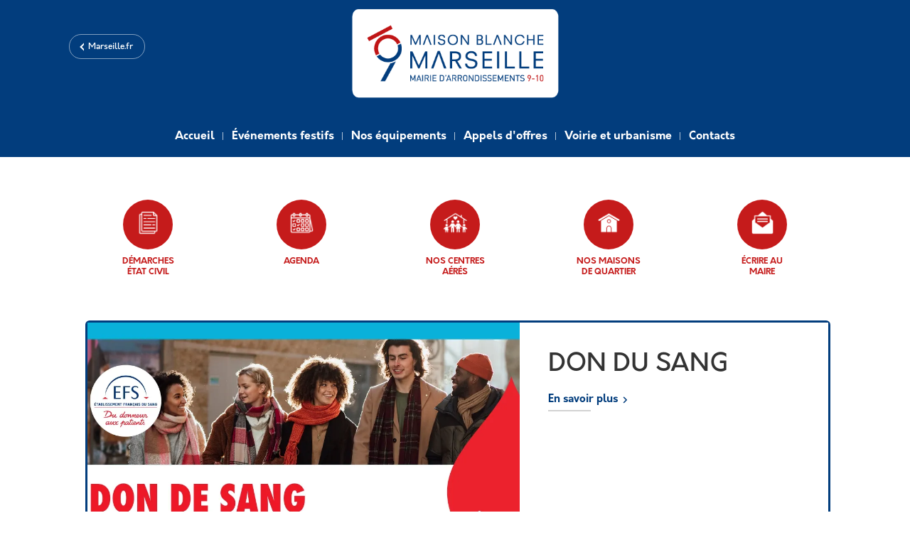

--- FILE ---
content_type: text/html; charset=UTF-8
request_url: https://www.marseille9-10.fr/
body_size: 10737
content:


<!-- THEME DEBUG -->
<!-- THEME HOOK: 'html' -->
<!-- FILE NAME SUGGESTIONS:
   ▪️ html--front.html.twig
   ▪️ html--node--2745.html.twig
   ▪️ html--node--%.html.twig
   ▪️ html--node.html.twig
   ✅ html.html.twig
-->
<!-- BEGIN OUTPUT from 'themes/contrib/bootstrap_barrio/templates/layout/html.html.twig' -->
<!DOCTYPE html>
<html lang="fr" dir="ltr" prefix="content: http://purl.org/rss/1.0/modules/content/  dc: http://purl.org/dc/terms/  foaf: http://xmlns.com/foaf/0.1/  og: http://ogp.me/ns#  rdfs: http://www.w3.org/2000/01/rdf-schema#  schema: http://schema.org/  sioc: http://rdfs.org/sioc/ns#  sioct: http://rdfs.org/sioc/types#  skos: http://www.w3.org/2004/02/skos/core#  xsd: http://www.w3.org/2001/XMLSchema# ">
  <head>
    <meta charset="utf-8" />
<link rel="canonical" href="https://www.marseille9-10.fr/" />
<link rel="shortlink" href="https://www.marseille9-10.fr/" />
<link rel="manifest" href="/manifest.json" />
<meta name="theme-color" content="#8080ff" />
<meta name="Generator" content="Drupal 10 (https://www.drupal.org)" />
<meta name="MobileOptimized" content="width" />
<meta name="HandheldFriendly" content="true" />
<meta name="viewport" content="width=device-width, initial-scale=1, shrink-to-fit=no" />
<meta http-equiv="x-ua-compatible" content="ie=edge" />
<link rel="icon" href="/core/misc/favicon.ico" type="image/vnd.microsoft.icon" />

    <title>Accueil | Site mairie 9ème et 10ème arrondissement de Marseille</title>
    <link rel="stylesheet" media="all" href="/sites/default/files/css/css_ClyWZONfGOp5CFI2vfEeu3LyeVL3c7yi3sJqKT9H6lA.css?delta=0&amp;language=fr&amp;theme=vdm&amp;include=[base64]" />
<link rel="stylesheet" media="all" href="/sites/default/files/css/css_F8OJqJgdt7eV8xuuyv_tzMShR3tNdBhtHhhRTv62oCE.css?delta=1&amp;language=fr&amp;theme=vdm&amp;include=[base64]" />
<link rel="stylesheet" media="print" href="/sites/default/files/css/css_CnyUbc9N82ea4q1vvc-4SSVWGoDEjP0dYsCKL6N-DVE.css?delta=2&amp;language=fr&amp;theme=vdm&amp;include=[base64]" />
<link rel="stylesheet" media="all" href="/sites/default/files/css/css_ruBBY--2hXg2hokDKqczr5bUTSwVR9casGGAmbQd-Jw.css?delta=3&amp;language=fr&amp;theme=vdm&amp;include=[base64]" />

    <script type="application/json" data-drupal-selector="drupal-settings-json">{"path":{"baseUrl":"\/","pathPrefix":"","currentPath":"node\/2745","currentPathIsAdmin":false,"isFront":true,"currentLanguage":"fr"},"pluralDelimiter":"\u0003","suppressDeprecationErrors":true,"ckeditorAccordion":{"accordionStyle":{"collapseAll":1,"keepRowsOpen":0,"animateAccordionOpenAndClose":1,"openTabsWithHash":0,"allowHtmlInTitles":0}},"tarte_au_citron":{"_core":{"default_config_hash":"RcxvytWBJJaPRQ9x4swAgjupfoHZzkPIwqBtDeX-o9I"},"privacyUrl":"","hashtag":"#tarteaucitron","cookieName":"tarteaucitron","orientation":"bottom","showAlertSmall":false,"cookieslist":false,"showIcon":false,"iconPosition":"BottomRight","adblocker":false,"DenyAllCta":true,"AcceptAllCta":false,"highPrivacy":false,"handleBrowserDNTRequest":false,"removeCredit":false,"moreInfoLink":false,"useExternalCss":false,"cookieDomain":"","readmoreLink":"","mandatory":false,"services":[],"services_settings":null,"user":[],"texts":{"middleBarHead":"\u261d \ud83c\udf6a","adblock":"Bonjour ! Ce site joue la transparence et vous donne le choix des services tiers \u00e0 activer.","adblock_call":"Merci de d\u00e9sactiver votre adblocker pour commencer la personnalisation.","reload":"Recharger la page","alertBigScroll":"En continuant de d\u00e9filer,","alertBigClick":"En poursuivant votre navigation,","alertBig":"vous acceptez l\u0027utilisation de services tiers pouvant installer des cookies","alertBigPrivacy":"Ce site utilise des cookies et vous donne le contr\u00f4le sur ce que vous souhaitez activer","alertSmall":"Gestion des services","personalize":"Personnaliser","acceptAll":"OK, tout accepter","close":"Fermer","privacyUrl":"Politique de confidentialit\u00e9","all":"Pr\u00e9f\u00e9rences pour tous les services","info":"Protection de votre vie priv\u00e9e","disclaimer":"En autorisant ces services tiers, vous acceptez le d\u00e9p\u00f4t et la lecture de cookies et l\u0027utilisation de technologies de suivi n\u00e9cessaires \u00e0 leur bon fonctionnement.","allow":"Autoriser","deny":"Refuser","noCookie":"Ce service ne d\u00e9pose aucun cookie.","useCookie":"Ce service peut d\u00e9poser","useCookieCurrent":"Ce service a d\u00e9pos\u00e9","useNoCookie":"Ce service n\u0027a d\u00e9pos\u00e9 aucun cookie.","more":"Lire la suite","source":"Voir le site officiel","credit":"Gestion des cookies par tarteaucitron.js","noServices":"Ce site n\u0027utilise aucun cookie n\u00e9cessitant votre consentement.","toggleInfoBox":"Afficher\/masquer les informations sur le stockage des cookies","title":"Panneau de gestion des cookies","cookieDetail":"D\u00e9tail des cookies","ourSite":"sur notre site","modalWindow":"(modal window)","newWindow":"(nouvelle fen\u00eatre)","allowAll":"Autoriser tous les cookies","denyAll":"Interdire tous les cookies","icon":"Cookies","fallback":"est d\u00e9sactiv\u00e9.","allowed":"allowed","disallowed":"disallowed","mandatoryTitle":"Cookies obligatoires","mandatoryText":"Ce site utilise des cookies n\u00e9cessaires \u00e0 son bon fonctionnement qui ne peuvent pas \u00eatre d\u00e9sactiv\u00e9s.","ads":{"title":"R\u00e9gies publicitaires","details":"Les r\u00e9gies publicitaires permettent de g\u00e9n\u00e9rer des revenus en commercialisant les espaces publicitaires du site."},"analytic":{"title":"Mesure d\u0027audience","details":"Les services de mesure d\u0027audience permettent de g\u00e9n\u00e9rer des statistiques de fr\u00e9quentation utiles \u00e0 l\u0027am\u00e9lioration du site."},"social":{"title":"R\u00e9seaux sociaux","details":"Les r\u00e9seaux sociaux permettent d\u0027am\u00e9liorer la convivialit\u00e9 du site et aident \u00e0 sa promotion via les partages."},"video":{"title":"Vid\u00e9os","details":"Les services de partage de vid\u00e9o permettent d\u0027enrichir le site de contenu multim\u00e9dia et augmentent sa visibilit\u00e9."},"comment":{"title":"Commentaires","details":"Les gestionnaires de commentaires facilitent le d\u00e9p\u00f4t de vos commentaires et luttent contre le spam."},"support":{"title":"Assistance technique","details":"Les services de support vous permettent d\u0027entrer en contact avec l\u0027\u00e9quipe du site et d\u0027aider \u00e0 son am\u00e9lioration."},"api":{"title":"APIs","details":"Les APIs permettent de charger des scripts : g\u00e9olocalisation, moteurs de recherche, traductions, ..."},"other":{"title":"Autre","details":"Services visant \u00e0 afficher du contenu web."}}},"pwaA2hs":{"pwaA2hsPrompt":{"button_text":"Installer l\u0027application"}},"user":{"uid":0,"permissionsHash":"be296e6c83b086690577041bcc01a55dfed6818361d3a469df7083649e2905e3"}}</script>
<script src="/libraries/tarteaucitron/tarteaucitron.js?v=0"></script>
<script src="/sites/default/files/js/js_ljIVrC-B-Q9SOR0ClavLDlhI2plLXu4khpmlT-FNEfY.js?scope=header&amp;delta=1&amp;language=fr&amp;theme=vdm&amp;include=eJxljl0OwjAMgy9UqMSFojQtI-pPojQDcXs2CfYw3uzPluzUhCqo6KpxkrF6SCI-3VAhoRlLPMB_tDRJ2C7T343HEqiWzC4GSCSWWUY81PVuMryMHPSFgLfHjD8BatK3ZUfzArgCsW_lePLhmXukdbp0-H7dyenDjmZjqh-BhFay"></script>

  </head>
  <body class="layout-no-sidebars page-node-2745 path-frontpage node--type-page">
    <a href="#main-content" class="visually-hidden-focusable">
      Aller au contenu principal
    </a>
    
    <style>
        :root {
          --vdm-bg-color: #fff;
          --vdm-header-top-color: #023d7d;
          --vdm-bg-block-color: #fff;
          --vdm-footer-color: #023d7d;
          --vdm-button-color: #c51b1b;
          --vdm-button-hover-color: #c51b1b;
          --vdm-title-color: #023d7d;
          --vdm-text-color: #023d7d;
          --vdm-link-color: #c51b1b;

        }
        
        </style>

<!-- THEME DEBUG -->
<!-- THEME HOOK: 'off_canvas_page_wrapper' -->
<!-- BEGIN OUTPUT from 'core/modules/system/templates/off-canvas-page-wrapper.html.twig' -->
  <div class="dialog-off-canvas-main-canvas" data-off-canvas-main-canvas>
    

<!-- THEME DEBUG -->
<!-- THEME HOOK: 'page' -->
<!-- FILE NAME SUGGESTIONS:
   ▪️ page--node--page.html.twig
   ▪️ page--front.html.twig
   ▪️ page--node--2745.html.twig
   ▪️ page--node--%.html.twig
   ▪️ page--node.html.twig
   ✅ page.html.twig
-->
<!-- 💡 BEGIN CUSTOM TEMPLATE OUTPUT from 'sites/default/themes/custom/vdm/templates/layout/page.html.twig' -->


<div id="page-wrapper">
	<div id="page">
		<header id="header" class="header" role="banner" aria-label="Site header">
												<nav class="navbar" id="navbar-top">
													<div class="container">
														<div class="col-12 col-md-4 col-top-header-left">

<!-- THEME DEBUG -->
<!-- THEME HOOK: 'region' -->
<!-- FILE NAME SUGGESTIONS:
   ▪️ region--top-header-left.html.twig
   ✅ region.html.twig
-->
<!-- BEGIN OUTPUT from 'themes/contrib/bootstrap_barrio/templates/layout/region.html.twig' -->
  <section class="row region region-top-header-left">
    

<!-- THEME DEBUG -->
<!-- THEME HOOK: 'block' -->
<!-- FILE NAME SUGGESTIONS:
   ▪️ block--vdm-retourmarseille.fr.html.twig
   ▪️ block--block-content--be1beb4a-4bf4-4a75-9ba8-f3c7aab178e5.html.twig
   ▪️ block--block-content--id-view--vdm-retourmarseille.fr--full.html.twig
   ▪️ block--block-content--id--vdm-retourmarseille.fr.html.twig
   ▪️ block--block-content--view-type--basic--full.html.twig
   ▪️ block--block-content--type--basic.html.twig
   ▪️ block--block-basic.html.twig
   ▪️ block--block-content--view--full.html.twig
   ▪️ block--block-content.html.twig
   ✅ block.html.twig
-->
<!-- BEGIN OUTPUT from 'themes/contrib/bootstrap_barrio/templates/block/block.html.twig' -->
<div id="block-vdm-retourmarseillefr" class="block-content-basic block block-block-content block-block-contentbe1beb4a-4bf4-4a75-9ba8-f3c7aab178e5">
  
    
      <div class="content">
      

<!-- THEME DEBUG -->
<!-- THEME HOOK: 'block_content' -->
<!-- FILE NAME SUGGESTIONS:
   ▪️ block-content--43--full.html.twig
   ▪️ block-content--43.html.twig
   ▪️ block-content--basic--full.html.twig
   ▪️ block-content--basic.html.twig
   ▪️ block-content--full.html.twig
   ✅ block-content.html.twig
-->
<!-- BEGIN OUTPUT from 'modules/contrib/block_content_template/templates/block-content.html.twig' -->

<div class="block-content block-content--type-basic block-content--43 block-content--view-mode-full">
  
  
  <div class="block-content__content">
    

<!-- THEME DEBUG -->
<!-- THEME HOOK: 'field' -->
<!-- FILE NAME SUGGESTIONS:
   ▪️ field--block-content--body--basic.html.twig
   ▪️ field--block-content--body.html.twig
   ▪️ field--block-content--basic.html.twig
   ▪️ field--body.html.twig
   ✅ field--text-with-summary.html.twig
   ▪️ field.html.twig
-->
<!-- BEGIN OUTPUT from 'themes/contrib/bootstrap_barrio/templates/field/field--text-with-summary.html.twig' -->

            <div class="clearfix text-formatted field field--name-body field--type-text-with-summary field--label-hidden field__item"><div id="block-retour-marseille" class="block block-block">
<p><a href="https://www.marseille.fr" target="_blank">Marseille.fr</a></p>

</div>

<style>

#block-retour-marseille a {
display: inline-block;
  padding-left: 1.625rem;
  padding-right: 1rem;
  height: 2.1875rem;
  line-height: 2.1875rem;
  font-size: 0.75rem;
  font-family: 'Orkney Medium', sans-serif;
  color: #fff;
  border: 1px solid rgba(255, 255, 255, 0.5);
  border-radius: 2.1875rem;
  margin-left: 15px;
position:relative;
}

#block-retour-marseille a::after {
  content: "";
  display: block;
  width: 0.5rem;
  height: 0.5rem;
  border-width: 2px;
  border-style: solid;
  border-color: transparent transparent #fff #fff;
  position: absolute;
  left: 1rem;
  top: 0.8125rem;
  transform: rotate(45deg);
}
</style></div>
      
<!-- END OUTPUT from 'themes/contrib/bootstrap_barrio/templates/field/field--text-with-summary.html.twig' -->


  </div>
</div>

<!-- END OUTPUT from 'modules/contrib/block_content_template/templates/block-content.html.twig' -->


    </div>
  </div>

<!-- END OUTPUT from 'themes/contrib/bootstrap_barrio/templates/block/block.html.twig' -->


  </section>

<!-- END OUTPUT from 'themes/contrib/bootstrap_barrio/templates/layout/region.html.twig' -->

</div>
							<div class="col-12 col-md-4 col-top-header-center">

<!-- THEME DEBUG -->
<!-- THEME HOOK: 'region' -->
<!-- FILE NAME SUGGESTIONS:
   ▪️ region--top-header-center.html.twig
   ✅ region.html.twig
-->
<!-- BEGIN OUTPUT from 'themes/contrib/bootstrap_barrio/templates/layout/region.html.twig' -->
  <section class="row region region-top-header-center">
    

<!-- THEME DEBUG -->
<!-- THEME HOOK: 'block' -->
<!-- FILE NAME SUGGESTIONS:
   ▪️ block--vdm-branding.html.twig
   ✅ block--system-branding-block.html.twig
   ▪️ block--system.html.twig
   ▪️ block.html.twig
-->
<!-- 💡 BEGIN CUSTOM TEMPLATE OUTPUT from 'sites/default/themes/custom/vdm/templates/block/block--system-branding-block.html.twig' -->
      <a href="/" title="Accueil" rel="home" class="navbar-brand">
              <img src="/sites/default/files/logo-charte-graphique.png" alt="Accueil" class="img-fluid d-inline-block align-top" />
          </a>
  
<!-- END CUSTOM TEMPLATE OUTPUT from 'sites/default/themes/custom/vdm/templates/block/block--system-branding-block.html.twig' -->


  </section>

<!-- END OUTPUT from 'themes/contrib/bootstrap_barrio/templates/layout/region.html.twig' -->

</div>
							<div class="col-12 col-md-4 col-top-header-right"></div>
														</div>
											</nav>
				
				
				<nav class="navbar navbar-expand-lg d-block" id="navbar-main">
											<div class="container">
												
													<div class="collapse navbar-collapse justify-content-end show" id="CollapsingNavbar">
																	

<!-- THEME DEBUG -->
<!-- THEME HOOK: 'region' -->
<!-- FILE NAME SUGGESTIONS:
   ✅ region--primary-menu.html.twig
   ▪️ region.html.twig
-->
<!-- 💡 BEGIN CUSTOM TEMPLATE OUTPUT from 'sites/default/themes/custom/vdm/templates/layout/region--primary-menu.html.twig' -->
  <section class="region region-primary-menu col-12 menu-main">
    

<!-- THEME DEBUG -->
<!-- THEME HOOK: 'block' -->
<!-- FILE NAME SUGGESTIONS:
   ✅ block--vdm-main-menu.html.twig
   ▪️ block--system-menu-block--main.html.twig
   ▪️ block--system-menu-block.html.twig
   ▪️ block--system.html.twig
   ▪️ block.html.twig
-->
<!-- 💡 BEGIN CUSTOM TEMPLATE OUTPUT from 'sites/default/themes/custom/vdm/templates/block/block--vdm-main-menu.html.twig' -->
<nav role="navigation" aria-labelledby="block-vdm-main-menu-menu" id="block-vdm-main-menu" class="block block-menu navigation menu--main menu-main">
            
  <h2 class="visually-hidden" id="block-vdm-main-menu-menu">Navigation principale</h2>
  

        

<!-- THEME DEBUG -->
<!-- THEME HOOK: 'menu__main' -->
<!-- FILE NAME SUGGESTIONS:
   ✅ menu--main.html.twig
   ✅ menu--main.html.twig
   ▪️ menu.html.twig
-->
<!-- 💡 BEGIN CUSTOM TEMPLATE OUTPUT from 'sites/default/themes/custom/vdm/templates/navigation/menu--main.html.twig' -->

        

          <ul id="block-vdm-main-menu" class="clearfix nav navbar-nav justify-content-center mt-4 mb-3">
    

    
            <li class="nav-item">
                          <a href="/" class="nav-link nav-link-- text-white fw-bold is-active" data-drupal-link-system-path="&lt;front&gt;" aria-current="page">Accueil</a>
              </li>
    
            <li class="nav-item">
                          <a href="/agenda" class="nav-link nav-link--agenda text-white fw-bold" data-drupal-link-system-path="node/2194">Événements festifs</a>
              </li>
    
            <li class="nav-item menu-item--expanded">
                         
          <a href="" class="nav-link dropdown-toggle nav-link- text-white fw-bold" data-bs-toggle="dropdown" aria-expanded="false" aria-haspopup="true">Nos équipements</a>
                        <ul class="dropdown-menu">
    

    
            <li class="dropdown-item">
                          <a href="/sport" class="nav-link--sport text-white fw-bold" data-drupal-link-system-path="node/2251">Nos équipements sportifs</a>
              </li>
    
            <li class="dropdown-item">
                          <a href="/parcs-jardins" class="nav-link--parcs-jardins text-white fw-bold" data-drupal-link-system-path="node/2249">Nos parcs et jardins</a>
              </li>
    
            <li class="dropdown-item">
                          <a href="/pages/theatre-latelier-des-arts" class="nav-link--pages-theatre-latelier-des-arts text-white fw-bold" data-drupal-link-system-path="node/2771">Théâtre l&#039;Atelier des Arts</a>
              </li>
        </ul>

              </li>
    
            <li class="nav-item">
                          <a href="/appels-doffres" class="nav-link nav-link--appels-doffres text-white fw-bold" data-drupal-link-system-path="node/2283">Appels d&#039;offres</a>
              </li>
    
            <li class="nav-item menu-item--expanded">
                         
          <a href="" class="nav-link dropdown-toggle nav-link- text-white fw-bold" data-bs-toggle="dropdown" aria-expanded="false" aria-haspopup="true">Voirie et urbanisme</a>
                        <ul class="dropdown-menu">
    

    
            <li class="dropdown-item">
                          <a href="/grands-projets" class="nav-link--grands-projets text-white fw-bold" data-drupal-link-system-path="node/2285">Grands projets</a>
              </li>
    
            <li class="dropdown-item">
                          <a href="/pages/lettres-info-travaux" class="nav-link--pages-lettres-info-travaux text-white fw-bold" data-drupal-link-system-path="node/2736">Lettres de travaux</a>
              </li>
        </ul>

              </li>
    
            <li class="nav-item menu-item--expanded">
                         
          <a href="/pages/contactez-nous" class="nav-link dropdown-toggle nav-link--pages-contactez-nous text-white fw-bold" data-bs-toggle="dropdown" aria-expanded="false" aria-haspopup="true">Contacts</a>
                        <ul class="dropdown-menu">
    

    
            <li class="dropdown-item">
                          <a href="/pages/vous-rendre-en-mairie-de-secteur" class="nav-link--pages-vous-rendre-en-mairie-de-secteur text-white fw-bold" data-drupal-link-system-path="node/2610">Vous rendre en mairie de secteur</a>
              </li>
    
            <li class="dropdown-item">
                          <a href="/pages/informations-utiles" class="nav-link--pages-informations-utiles text-white fw-bold" data-drupal-link-system-path="node/2611">Informations utiles</a>
              </li>
    
            <li class="dropdown-item">
                          <a href="/pages/ciq-du-9eme-arrondissement" class="nav-link--pages-ciq-du-9eme-arrondissement text-white fw-bold" data-drupal-link-system-path="node/2612">CIQ du 9ème Arrondissement</a>
              </li>
    
            <li class="dropdown-item">
                          <a href="/pages/ciq-du-10eme-arrondissement" class="nav-link--pages-ciq-du-10eme-arrondissement text-white fw-bold" data-drupal-link-system-path="node/2613">CIQ du 10ème Arrondissement</a>
              </li>
        </ul>

              </li>
        </ul>



<!-- END CUSTOM TEMPLATE OUTPUT from 'sites/default/themes/custom/vdm/templates/navigation/menu--main.html.twig' -->


  </nav>

<!-- END CUSTOM TEMPLATE OUTPUT from 'sites/default/themes/custom/vdm/templates/block/block--vdm-main-menu.html.twig' -->


  </section>

<!-- END CUSTOM TEMPLATE OUTPUT from 'sites/default/themes/custom/vdm/templates/layout/region--primary-menu.html.twig' -->



																</div>
																								</div>
									</nav>
					</header>
					<div class="highlighted">
				<aside class="container section clearfix" role="complementary">
					

<!-- THEME DEBUG -->
<!-- THEME HOOK: 'region' -->
<!-- FILE NAME SUGGESTIONS:
   ✅ region--nowrap.html.twig
   ▪️ region--highlighted.html.twig
   ▪️ region.html.twig
-->
<!-- BEGIN OUTPUT from 'themes/contrib/bootstrap_barrio/templates/layout/region--nowrap.html.twig' -->
  

<!-- THEME DEBUG -->
<!-- THEME HOOK: 'block' -->
<!-- FILE NAME SUGGESTIONS:
   ▪️ block--vdm-messages.html.twig
   ✅ block--system-messages-block.html.twig
   ▪️ block--system.html.twig
   ▪️ block.html.twig
-->
<!-- BEGIN OUTPUT from 'core/modules/system/templates/block--system-messages-block.html.twig' -->
<div data-drupal-messages-fallback class="hidden"></div>

<!-- END OUTPUT from 'core/modules/system/templates/block--system-messages-block.html.twig' -->



<!-- END OUTPUT from 'themes/contrib/bootstrap_barrio/templates/layout/region--nowrap.html.twig' -->


				</aside>
			</div>
						<div id="main-wrapper" class="layout-main-wrapper clearfix">
							<div id="main" class="container">
					
					<div class="row row-offcanvas row-offcanvas-left clearfix">
						<main class="main-content col" id="content" role="main">
							<section class="section">
								<a id="main-content" tabindex="-1"></a>
								

<!-- THEME DEBUG -->
<!-- THEME HOOK: 'region' -->
<!-- FILE NAME SUGGESTIONS:
   ✅ region--nowrap.html.twig
   ▪️ region--content.html.twig
   ▪️ region.html.twig
-->
<!-- BEGIN OUTPUT from 'themes/contrib/bootstrap_barrio/templates/layout/region--nowrap.html.twig' -->
  

<!-- THEME DEBUG -->
<!-- THEME HOOK: 'block' -->
<!-- FILE NAME SUGGESTIONS:
   ▪️ block--vdm-page-title.html.twig
   ▪️ block--page-title-block.html.twig
   ▪️ block--core.html.twig
   ✅ block.html.twig
-->
<!-- BEGIN OUTPUT from 'themes/contrib/bootstrap_barrio/templates/block/block.html.twig' -->
<div id="block-vdm-page-title" class="block block-core block-page-title-block">
  
    
      <div class="content">
      

<!-- THEME DEBUG -->
<!-- THEME HOOK: 'page_title' -->
<!-- BEGIN OUTPUT from 'themes/contrib/bootstrap_barrio/templates/content/page-title.html.twig' -->

  <h1 class="title">

<!-- THEME DEBUG -->
<!-- THEME HOOK: 'field' -->
<!-- FILE NAME SUGGESTIONS:
   ▪️ field--node--title--page.html.twig
   ✅ field--node--title.html.twig
   ▪️ field--node--page.html.twig
   ▪️ field--title.html.twig
   ▪️ field--string.html.twig
   ▪️ field.html.twig
-->
<!-- 💡 BEGIN CUSTOM TEMPLATE OUTPUT from 'sites/default/themes/custom/vdm/templates/field/field--node--title.html.twig' -->
<h1>
  <span class="field field--name-title field--type-string field--label-visually_hidden">Accueil</span>
</h1>
<!-- END CUSTOM TEMPLATE OUTPUT from 'sites/default/themes/custom/vdm/templates/field/field--node--title.html.twig' -->

</h1>


<!-- END OUTPUT from 'themes/contrib/bootstrap_barrio/templates/content/page-title.html.twig' -->


    </div>
  </div>

<!-- END OUTPUT from 'themes/contrib/bootstrap_barrio/templates/block/block.html.twig' -->



<!-- THEME DEBUG -->
<!-- THEME HOOK: 'block' -->
<!-- FILE NAME SUGGESTIONS:
   ▪️ block--vdm-content.html.twig
   ▪️ block--system-main-block.html.twig
   ▪️ block--system.html.twig
   ✅ block.html.twig
-->
<!-- BEGIN OUTPUT from 'themes/contrib/bootstrap_barrio/templates/block/block.html.twig' -->
<div id="block-vdm-content" class="block block-system block-system-main-block">
  
    
      <div class="content">
      

<!-- THEME DEBUG -->
<!-- THEME HOOK: 'node' -->
<!-- FILE NAME SUGGESTIONS:
   ▪️ node--2745--full.html.twig
   ▪️ node--2745.html.twig
   ✅ node--page--full.html.twig
   ▪️ node--page.html.twig
   ▪️ node--full.html.twig
   ▪️ node.html.twig
-->
<!-- 💡 BEGIN CUSTOM TEMPLATE OUTPUT from 'sites/default/themes/custom/vdm/templates/content/node--page--full.html.twig' -->


<article data-history-node-id="2745" about="/pages/accueil" typeof="schema:WebPage" class="node node--type-page node--view-mode-full clearfix">
  <header>
    
        

<!-- THEME DEBUG -->
<!-- THEME HOOK: 'rdf_metadata' -->
<!-- BEGIN OUTPUT from 'themes/contrib/bootstrap_barrio/templates/misc/rdf-metadata.html.twig' -->
  <span property="schema:name" content="Accueil" class="rdf-meta hidden"></span>

<!-- END OUTPUT from 'themes/contrib/bootstrap_barrio/templates/misc/rdf-metadata.html.twig' -->


      </header>
  <div class="node__content clearfix">
	<div class="node node-actualites node-layout-builder clearfix" about="/pages/accueil" typeof="sioc:Item foaf:Document">
		<div class="detail-article">
			<div class="inner-detail-article ">
			

<!-- THEME DEBUG -->
<!-- THEME HOOK: 'layout__onecol' -->
<!-- FILE NAME SUGGESTIONS:
   ✅ layout--onecol.html.twig
   ✅ layout--onecol.html.twig
   ▪️ layout.html.twig
-->
<!-- BEGIN OUTPUT from 'core/modules/layout_discovery/layouts/onecol/layout--onecol.html.twig' -->
  <div class="layout layout--onecol">
    <div  class="layout__region layout__region--content">
      

<!-- THEME DEBUG -->
<!-- THEME HOOK: 'block' -->
<!-- FILE NAME SUGGESTIONS:
   ▪️ block--views-block--raccourcis-accueil-block-1.html.twig
   ▪️ block--views-block.html.twig
   ▪️ block--views.html.twig
   ✅ block.html.twig
-->
<!-- BEGIN OUTPUT from 'themes/contrib/bootstrap_barrio/templates/block/block.html.twig' -->
<div class="views-element-container block block-views block-views-blockraccourcis-accueil-block-1">
  
    
      <div class="content">
      

<!-- THEME DEBUG -->
<!-- THEME HOOK: 'container' -->
<!-- BEGIN OUTPUT from 'themes/contrib/bootstrap_barrio/templates/form/container.html.twig' -->
<div>

<!-- THEME DEBUG -->
<!-- THEME HOOK: 'views_view' -->
<!-- BEGIN OUTPUT from 'themes/contrib/bootstrap_barrio/templates/views/views-view.html.twig' -->
<div class="view view-raccourcis-accueil view-id-raccourcis_accueil view-display-id-block_1 js-view-dom-id-22563d7d708efbb313637e3b1b4c5a84d40082722762721d4b9e927957311a62">
  
    
      
      <div class="view-content row">
      

<!-- THEME DEBUG -->
<!-- THEME HOOK: 'views_view_roundiconviewstyle' -->
<!-- BEGIN OUTPUT from 'modules/custom/round_icon_view_style/templates/views-view-roundiconviewstyle.html.twig' -->



<div class="views-view-roundiconviewstyle">

	<div class="list-acces descktop">
		<div class="c-list-acces">
			<ul class="row slider-acces first-list">

				
					<li class="col-sm-2 mx-auto mb-md-5" style="">
						<a class="boutton_acces-rapides" href="/actes-etat-civil" 
						
												
						>
							Démarches état civil
							<span class="picto-svg acces-rapide-svg">
								<img style="filter: invert(1);" src="/sites/default/files/2025-07/doc.png">
							</span>
						</a>
					</li>

				
					<li class="col-sm-2 mx-auto mb-md-5" style="">
						<a class="boutton_acces-rapides" href="/agenda" 
						
												
						>
							Agenda
							<span class="picto-svg acces-rapide-svg">
								<img style="filter: invert(1);" src="/sites/default/files/2025-07/calendar.png">
							</span>
						</a>
					</li>

				
					<li class="col-sm-2 mx-auto mb-md-5" style="">
						<a class="boutton_acces-rapides" href="/centre-aere" 
						
												
						>
							Nos centres aérés
							<span class="picto-svg acces-rapide-svg">
								<img style="filter: invert(1);" src="/sites/default/files/2025-07/centraere.png">
							</span>
						</a>
					</li>

				
					<li class="col-sm-2 mx-auto mb-md-5" style="">
						<a class="boutton_acces-rapides" href="/maisons-de-quartier" 
						
												
						>
							Nos maisons de quartier
							<span class="picto-svg acces-rapide-svg">
								<img style="filter: invert(1);" src="/sites/default/files/2025-07/house.png">
							</span>
						</a>
					</li>

				
					<li class="col-sm-2 mx-auto mb-md-5" style="">
						<a class="boutton_acces-rapides" href="/pages/ecrire-au-maire" 
						
												
						>
							Écrire au maire
							<span class="picto-svg acces-rapide-svg">
								<img style="filter: invert(1);" src="/sites/default/files/2025-07/letter_0.png">
							</span>
						</a>
					</li>

				
			</ul>
		</div>

	</div>

	

</div>



<!-- END OUTPUT from 'modules/custom/round_icon_view_style/templates/views-view-roundiconviewstyle.html.twig' -->


    </div>
  
          </div>

<!-- END OUTPUT from 'themes/contrib/bootstrap_barrio/templates/views/views-view.html.twig' -->

</div>

<!-- END OUTPUT from 'themes/contrib/bootstrap_barrio/templates/form/container.html.twig' -->


    </div>
  </div>

<!-- END OUTPUT from 'themes/contrib/bootstrap_barrio/templates/block/block.html.twig' -->



<!-- THEME DEBUG -->
<!-- THEME HOOK: 'block' -->
<!-- FILE NAME SUGGESTIONS:
   ▪️ block--views-block--actu-slider-accueil-block-1.html.twig
   ▪️ block--views-block.html.twig
   ▪️ block--views.html.twig
   ✅ block.html.twig
-->
<!-- BEGIN OUTPUT from 'themes/contrib/bootstrap_barrio/templates/block/block.html.twig' -->
<div class="views-element-container block block-views block-views-blockactu-slider-accueil-block-1">
  
    
      <div class="content">
      

<!-- THEME DEBUG -->
<!-- THEME HOOK: 'container' -->
<!-- BEGIN OUTPUT from 'themes/contrib/bootstrap_barrio/templates/form/container.html.twig' -->
<div>

<!-- THEME DEBUG -->
<!-- THEME HOOK: 'views_view' -->
<!-- BEGIN OUTPUT from 'themes/contrib/bootstrap_barrio/templates/views/views-view.html.twig' -->
<div class="view view-actu-slider-accueil view-id-actu_slider_accueil view-display-id-block_1 js-view-dom-id-845226fc03b2176e782df941db51ab06a7edea1193266d20fbfad111c26d1dba">
  
    
      
      <div class="view-content row">
      

<!-- THEME DEBUG -->
<!-- THEME HOOK: 'views_view_unformatted__actu_slider_accueil__block_1' -->
<!-- FILE NAME SUGGESTIONS:
   ✅ views-view-unformatted--actu-slider-accueil--block-1.html.twig
   ▪️ views-view-unformatted--actu-slider-accueil.html.twig
   ✅ views-view-unformatted--actu-slider-accueil--block-1.html.twig
   ▪️ views-view-unformatted.html.twig
-->
<!-- 💡 BEGIN CUSTOM TEMPLATE OUTPUT from 'sites/default/themes/custom/vdm/templates/views/views-view-unformatted--actu-slider-accueil--block-1.html.twig' -->




<!--<h2 class="section_title white-decorqtion">
	<div class="field field-name-field-titre-block field-type-text field-label-hidden">
		<div class="field-items">
			<div class="field-item even color-preview-page-title">
				À la une
			</div>
		</div>
	</div>
</h2>-->


<div class="actus_slider  enableHeight">

			
		<div class="views-row actus_slider-items">

										
			<div class="col-12 col-sm-6 col-md-7">

				<a class="slider-img" style="background-image:url(/sites/default/files/styles/webp/public/2026-01/affichemarseille10e_page-0001_0.jpg.webp?itok=M6S0jYGy)" href="https://www.marseille9-10.fr//evenements/don-du-sang">

					&nbsp;
				</a>

			</div>
			<div class="col-12 col-sm-6 col-md-5">
				<div class="content">
					
					<h3 class="title">

<!-- THEME DEBUG -->
<!-- THEME HOOK: 'views_view_field' -->
<!-- BEGIN OUTPUT from 'core/modules/views/templates/views-view-field.html.twig' -->
<a href="/evenements/don-du-sang" hreflang="fr">DON DU SANG</a>
<!-- END OUTPUT from 'core/modules/views/templates/views-view-field.html.twig' -->

</h3>
				
					<a class="bouton_niv2" href="https://www.marseille9-10.fr//evenements/don-du-sang" title="En savoir plus" tabindex="-1">En savoir plus</a>
				</div>
			</div>


		</div>
			
		<div class="views-row actus_slider-items">

										
			<div class="col-12 col-sm-6 col-md-7">

				<a class="slider-img" style="background-image:url(/sites/default/files/styles/webp/public/2026-01/carte20voeux20interactive_carrousel_0.jpg.webp?itok=BcHULl_1)" href="https://www.marseille9-10.fr//evenements/bonne-annee-2026">

					&nbsp;
				</a>

			</div>
			<div class="col-12 col-sm-6 col-md-5">
				<div class="content">
					
					<h3 class="title">

<!-- THEME DEBUG -->
<!-- THEME HOOK: 'views_view_field' -->
<!-- BEGIN OUTPUT from 'core/modules/views/templates/views-view-field.html.twig' -->
<a href="/evenements/bonne-annee-2026" hreflang="fr">BONNE ANNEE 2026 ...</a>
<!-- END OUTPUT from 'core/modules/views/templates/views-view-field.html.twig' -->

</h3>
				
					<a class="bouton_niv2" href="https://www.marseille9-10.fr//evenements/bonne-annee-2026" title="En savoir plus" tabindex="-1">En savoir plus</a>
				</div>
			</div>


		</div>
			
		<div class="views-row actus_slider-items">

										
			<div class="col-12 col-sm-6 col-md-7">

				<a class="slider-img" style="background-image:url(/sites/default/files/styles/webp/public/2025-12/fermeture-theatre-atelier-des-arts_page-0001_0.jpg.webp?itok=AIf_J7kc)" href="https://www.marseille9-10.fr//evenements/fermeture-du-theatre-atelier-des-arts">

					&nbsp;
				</a>

			</div>
			<div class="col-12 col-sm-6 col-md-5">
				<div class="content">
					
					<h3 class="title">

<!-- THEME DEBUG -->
<!-- THEME HOOK: 'views_view_field' -->
<!-- BEGIN OUTPUT from 'core/modules/views/templates/views-view-field.html.twig' -->
<a href="/evenements/fermeture-du-theatre-atelier-des-arts" hreflang="fr">FERMETURE DU THEATRE ATELIER DES ARTS</a>
<!-- END OUTPUT from 'core/modules/views/templates/views-view-field.html.twig' -->

</h3>
				
					<a class="bouton_niv2" href="https://www.marseille9-10.fr//evenements/fermeture-du-theatre-atelier-des-arts" title="En savoir plus" tabindex="-1">En savoir plus</a>
				</div>
			</div>


		</div>
			
		<div class="views-row actus_slider-items">

										
			<div class="col-12 col-sm-6 col-md-7">

				<a class="slider-img" style="background-image:url(/sites/default/files/styles/webp/public/2025-12/faux-eboueurs-4_page-0001_0.jpg.webp?itok=f0sEIqPx)" href="https://www.marseille9-10.fr//evenements/attention-vigilance">

					&nbsp;
				</a>

			</div>
			<div class="col-12 col-sm-6 col-md-5">
				<div class="content">
					
					<h3 class="title">

<!-- THEME DEBUG -->
<!-- THEME HOOK: 'views_view_field' -->
<!-- BEGIN OUTPUT from 'core/modules/views/templates/views-view-field.html.twig' -->
<a href="/index.php/evenements/attention-vigilance" hreflang="fr">ATTENTION !!! VIGILANCE !!!</a>
<!-- END OUTPUT from 'core/modules/views/templates/views-view-field.html.twig' -->

</h3>
				
					<a class="bouton_niv2" href="https://www.marseille9-10.fr//evenements/attention-vigilance" title="En savoir plus" tabindex="-1">En savoir plus</a>
				</div>
			</div>


		</div>
			
		<div class="views-row actus_slider-items">

										
			<div class="col-12 col-sm-6 col-md-7">

				<a class="slider-img" style="background-image:url(/sites/default/files/styles/webp/public/2025-10/fiches_ots-2024_09_30_page-0001_0.jpg.webp?itok=NnJEqGxl)" href="https://www.marseille9-10.fr//evenements/seniors-agissez-pour-votre-securite">

					&nbsp;
				</a>

			</div>
			<div class="col-12 col-sm-6 col-md-5">
				<div class="content">
					
					<h3 class="title">

<!-- THEME DEBUG -->
<!-- THEME HOOK: 'views_view_field' -->
<!-- BEGIN OUTPUT from 'core/modules/views/templates/views-view-field.html.twig' -->
<a href="/evenements/seniors-agissez-pour-votre-securite" hreflang="fr">SENIORS, AGISSEZ POUR VOTRE SECURITE</a>
<!-- END OUTPUT from 'core/modules/views/templates/views-view-field.html.twig' -->

</h3>
				
					<a class="bouton_niv2" href="https://www.marseille9-10.fr//evenements/seniors-agissez-pour-votre-securite" title="En savoir plus" tabindex="-1">En savoir plus</a>
				</div>
			</div>


		</div>
			
		<div class="views-row actus_slider-items">

										
			<div class="col-12 col-sm-6 col-md-7">

				<a class="slider-img" style="background-image:url(/sites/default/files/styles/webp/public/2025-10/2025_03-2.3-r3flexe_compostage_a4_page-0001.jpg.webp?itok=huleElcS)" href="https://www.marseille9-10.fr//evenements/jadopte-le-bon-reflexe">

					&nbsp;
				</a>

			</div>
			<div class="col-12 col-sm-6 col-md-5">
				<div class="content">
					
					<h3 class="title">

<!-- THEME DEBUG -->
<!-- THEME HOOK: 'views_view_field' -->
<!-- BEGIN OUTPUT from 'core/modules/views/templates/views-view-field.html.twig' -->
<a href="/evenements/jadopte-le-bon-reflexe" hreflang="fr">J&#039;ADOPTE LE BON REFLEXE</a>
<!-- END OUTPUT from 'core/modules/views/templates/views-view-field.html.twig' -->

</h3>
				
					<a class="bouton_niv2" href="https://www.marseille9-10.fr//evenements/jadopte-le-bon-reflexe" title="En savoir plus" tabindex="-1">En savoir plus</a>
				</div>
			</div>


		</div>
	
</div>

<script>

	jQuery(document).ready(function () {
jQuery(".actus_slider").slick({autoplay: true});
});
</script>

<!-- END CUSTOM TEMPLATE OUTPUT from 'sites/default/themes/custom/vdm/templates/views/views-view-unformatted--actu-slider-accueil--block-1.html.twig' -->


    </div>
  
          </div>

<!-- END OUTPUT from 'themes/contrib/bootstrap_barrio/templates/views/views-view.html.twig' -->

</div>

<!-- END OUTPUT from 'themes/contrib/bootstrap_barrio/templates/form/container.html.twig' -->


    </div>
  </div>

<!-- END OUTPUT from 'themes/contrib/bootstrap_barrio/templates/block/block.html.twig' -->


    </div>
  </div>

<!-- END OUTPUT from 'core/modules/layout_discovery/layouts/onecol/layout--onecol.html.twig' -->



<!-- THEME DEBUG -->
<!-- THEME HOOK: 'layout__onecol' -->
<!-- FILE NAME SUGGESTIONS:
   ✅ layout--onecol.html.twig
   ✅ layout--onecol.html.twig
   ▪️ layout.html.twig
-->
<!-- BEGIN OUTPUT from 'core/modules/layout_discovery/layouts/onecol/layout--onecol.html.twig' -->
  <div class="layout layout--onecol">
    <div >
      
    </div>
  </div>

<!-- END OUTPUT from 'core/modules/layout_discovery/layouts/onecol/layout--onecol.html.twig' -->


			</div>
		</div>
	</div>
  </div>
</article>

<!-- END CUSTOM TEMPLATE OUTPUT from 'sites/default/themes/custom/vdm/templates/content/node--page--full.html.twig' -->


    </div>
  </div>

<!-- END OUTPUT from 'themes/contrib/bootstrap_barrio/templates/block/block.html.twig' -->



<!-- END OUTPUT from 'themes/contrib/bootstrap_barrio/templates/layout/region--nowrap.html.twig' -->


							</section>
						</main>
																	</div>
				</div>
					</div>
				<footer class="site-footer">
							<div class="container">
											<div class="site-footer__top clearfix">
							

<!-- THEME DEBUG -->
<!-- THEME HOOK: 'region' -->
<!-- FILE NAME SUGGESTIONS:
   ▪️ region--footer-first.html.twig
   ✅ region.html.twig
-->
<!-- BEGIN OUTPUT from 'themes/contrib/bootstrap_barrio/templates/layout/region.html.twig' -->
  <section class="row region region-footer-first">
    

<!-- THEME DEBUG -->
<!-- THEME HOOK: 'block' -->
<!-- FILE NAME SUGGESTIONS:
   ▪️ block--vdm-footer1imagesinstitutions.html.twig
   ▪️ block--block-content--6b862b3b-9613-430f-875b-c47f1b1fb25e.html.twig
   ▪️ block--block-content--id-view--vdm-footer1imagesinstitutions--full.html.twig
   ▪️ block--block-content--id--vdm-footer1imagesinstitutions.html.twig
   ▪️ block--block-content--view-type--basic--full.html.twig
   ▪️ block--block-content--type--basic.html.twig
   ▪️ block--block-basic.html.twig
   ▪️ block--block-content--view--full.html.twig
   ▪️ block--block-content.html.twig
   ✅ block.html.twig
-->
<!-- BEGIN OUTPUT from 'themes/contrib/bootstrap_barrio/templates/block/block.html.twig' -->
<div id="block-vdm-footer1imagesinstitutions" class="block-content-basic block block-block-content block-block-content6b862b3b-9613-430f-875b-c47f1b1fb25e">
  
    
      <div class="content">
      

<!-- THEME DEBUG -->
<!-- THEME HOOK: 'block_content' -->
<!-- FILE NAME SUGGESTIONS:
   ▪️ block-content--2--full.html.twig
   ▪️ block-content--2.html.twig
   ▪️ block-content--basic--full.html.twig
   ▪️ block-content--basic.html.twig
   ▪️ block-content--full.html.twig
   ✅ block-content.html.twig
-->
<!-- BEGIN OUTPUT from 'modules/contrib/block_content_template/templates/block-content.html.twig' -->

<div class="block-content block-content--type-basic block-content--2 block-content--view-mode-full">
  
  
  <div class="block-content__content">
    

<!-- THEME DEBUG -->
<!-- THEME HOOK: 'field' -->
<!-- FILE NAME SUGGESTIONS:
   ▪️ field--block-content--body--basic.html.twig
   ▪️ field--block-content--body.html.twig
   ▪️ field--block-content--basic.html.twig
   ▪️ field--body.html.twig
   ✅ field--text-with-summary.html.twig
   ▪️ field.html.twig
-->
<!-- BEGIN OUTPUT from 'themes/contrib/bootstrap_barrio/templates/field/field--text-with-summary.html.twig' -->

            <div class="clearfix text-formatted field field--name-body field--type-text-with-summary field--label-hidden field__item"><img src="/sites/default/files/inline-images/logo-charte-graphique.png" data-entity-uuid="0d78eeee-9357-4ac9-a432-ce1ed90bb75e" data-entity-type="file" alt="Logo de la mairie du 9-10" width="226" height="100" loading="lazy"></div>
      
<!-- END OUTPUT from 'themes/contrib/bootstrap_barrio/templates/field/field--text-with-summary.html.twig' -->


  </div>
</div>

<!-- END OUTPUT from 'modules/contrib/block_content_template/templates/block-content.html.twig' -->


    </div>
  </div>

<!-- END OUTPUT from 'themes/contrib/bootstrap_barrio/templates/block/block.html.twig' -->



<!-- THEME DEBUG -->
<!-- THEME HOOK: 'block' -->
<!-- FILE NAME SUGGESTIONS:
   ▪️ block--vdm-pwaaddtohomescreen-2.html.twig
   ▪️ block--pwa-add-to-home-screen.html.twig
   ▪️ block--pwa-a2hs.html.twig
   ✅ block.html.twig
-->
<!-- BEGIN OUTPUT from 'themes/contrib/bootstrap_barrio/templates/block/block.html.twig' -->
<div id="block-vdm-pwaaddtohomescreen-2" class="block block-pwa-a2hs block-pwa-add-to-home-screen">
  
    
      <div class="content">
      

<!-- THEME DEBUG -->
<!-- THEME HOOK: 'pwa_add_to_home_screen' -->
<!-- BEGIN OUTPUT from 'modules/contrib/pwa/modules/pwa_a2hs/templates/pwa-add-to-home-screen.html.twig' -->
<div class="pwa-a2hs hidden">
    
</div>

<!-- END OUTPUT from 'modules/contrib/pwa/modules/pwa_a2hs/templates/pwa-add-to-home-screen.html.twig' -->


    </div>
  </div>

<!-- END OUTPUT from 'themes/contrib/bootstrap_barrio/templates/block/block.html.twig' -->


  </section>

<!-- END OUTPUT from 'themes/contrib/bootstrap_barrio/templates/layout/region.html.twig' -->


							

<!-- THEME DEBUG -->
<!-- THEME HOOK: 'region' -->
<!-- FILE NAME SUGGESTIONS:
   ▪️ region--footer-second.html.twig
   ✅ region.html.twig
-->
<!-- BEGIN OUTPUT from 'themes/contrib/bootstrap_barrio/templates/layout/region.html.twig' -->
  <section class="row region region-footer-second">
    

<!-- THEME DEBUG -->
<!-- THEME HOOK: 'block' -->
<!-- FILE NAME SUGGESTIONS:
   ▪️ block--vdm-footer2services.html.twig
   ▪️ block--block-content--2bacf9c2-5992-4fda-ad13-2891169794c0.html.twig
   ▪️ block--block-content--id-view--vdm-footer2services--full.html.twig
   ▪️ block--block-content--id--vdm-footer2services.html.twig
   ▪️ block--block-content--view-type--basic--full.html.twig
   ▪️ block--block-content--type--basic.html.twig
   ▪️ block--block-basic.html.twig
   ▪️ block--block-content--view--full.html.twig
   ▪️ block--block-content.html.twig
   ✅ block.html.twig
-->
<!-- BEGIN OUTPUT from 'themes/contrib/bootstrap_barrio/templates/block/block.html.twig' -->
<div id="block-vdm-footer2services" class="block-content-basic block block-block-content block-block-content2bacf9c2-5992-4fda-ad13-2891169794c0">
  
    
      <div class="content">
      

<!-- THEME DEBUG -->
<!-- THEME HOOK: 'block_content' -->
<!-- FILE NAME SUGGESTIONS:
   ▪️ block-content--3--full.html.twig
   ▪️ block-content--3.html.twig
   ▪️ block-content--basic--full.html.twig
   ▪️ block-content--basic.html.twig
   ▪️ block-content--full.html.twig
   ✅ block-content.html.twig
-->
<!-- BEGIN OUTPUT from 'modules/contrib/block_content_template/templates/block-content.html.twig' -->

<div class="block-content block-content--type-basic block-content--3 block-content--view-mode-full">
  
  
  <div class="block-content__content">
    

<!-- THEME DEBUG -->
<!-- THEME HOOK: 'field' -->
<!-- FILE NAME SUGGESTIONS:
   ▪️ field--block-content--body--basic.html.twig
   ▪️ field--block-content--body.html.twig
   ▪️ field--block-content--basic.html.twig
   ▪️ field--body.html.twig
   ✅ field--text-with-summary.html.twig
   ▪️ field.html.twig
-->
<!-- BEGIN OUTPUT from 'themes/contrib/bootstrap_barrio/templates/field/field--text-with-summary.html.twig' -->

            <div class="clearfix text-formatted field field--name-body field--type-text-with-summary field--label-hidden field__item"><div><h3>Menu</h3><ul><li class="footer_items-content"><a href="/maisons-de-quartier" target="_blank">Maisons de quartier</a></li><li class="footer_items-content"><a href="/centre-aere" target="_blank">Centres aérés</a></li><li class="footer_items-content"><a href="/sport">Équipements sportifs</a></li><li class="footer_items-content"><a href="/parcs-jardins" target="_blank">Parcs et jardins</a></li><li class="footer_items-content"><a href="/grands-projets" target="_blank">Grands projets</a></li></ul></div></div>
      
<!-- END OUTPUT from 'themes/contrib/bootstrap_barrio/templates/field/field--text-with-summary.html.twig' -->


  </div>
</div>

<!-- END OUTPUT from 'modules/contrib/block_content_template/templates/block-content.html.twig' -->


    </div>
  </div>

<!-- END OUTPUT from 'themes/contrib/bootstrap_barrio/templates/block/block.html.twig' -->


  </section>

<!-- END OUTPUT from 'themes/contrib/bootstrap_barrio/templates/layout/region.html.twig' -->


							

<!-- THEME DEBUG -->
<!-- THEME HOOK: 'region' -->
<!-- FILE NAME SUGGESTIONS:
   ▪️ region--footer-third.html.twig
   ✅ region.html.twig
-->
<!-- BEGIN OUTPUT from 'themes/contrib/bootstrap_barrio/templates/layout/region.html.twig' -->
  <section class="row region region-footer-third">
    

<!-- THEME DEBUG -->
<!-- THEME HOOK: 'block' -->
<!-- FILE NAME SUGGESTIONS:
   ▪️ block--vdm-footer3culture.html.twig
   ▪️ block--block-content--1439aba1-4b32-43e6-a2a5-187e4b1486f3.html.twig
   ▪️ block--block-content--id-view--vdm-footer3culture--full.html.twig
   ▪️ block--block-content--id--vdm-footer3culture.html.twig
   ▪️ block--block-content--view-type--basic--full.html.twig
   ▪️ block--block-content--type--basic.html.twig
   ▪️ block--block-basic.html.twig
   ▪️ block--block-content--view--full.html.twig
   ▪️ block--block-content.html.twig
   ✅ block.html.twig
-->
<!-- BEGIN OUTPUT from 'themes/contrib/bootstrap_barrio/templates/block/block.html.twig' -->
<div id="block-vdm-footer3culture" class="block-content-basic block block-block-content block-block-content1439aba1-4b32-43e6-a2a5-187e4b1486f3">
  
    
      <div class="content">
      

<!-- THEME DEBUG -->
<!-- THEME HOOK: 'block_content' -->
<!-- FILE NAME SUGGESTIONS:
   ▪️ block-content--4--full.html.twig
   ▪️ block-content--4.html.twig
   ▪️ block-content--basic--full.html.twig
   ▪️ block-content--basic.html.twig
   ▪️ block-content--full.html.twig
   ✅ block-content.html.twig
-->
<!-- BEGIN OUTPUT from 'modules/contrib/block_content_template/templates/block-content.html.twig' -->

<div class="block-content block-content--type-basic block-content--4 block-content--view-mode-full">
  
  
  <div class="block-content__content">
    

<!-- THEME DEBUG -->
<!-- THEME HOOK: 'field' -->
<!-- FILE NAME SUGGESTIONS:
   ▪️ field--block-content--body--basic.html.twig
   ▪️ field--block-content--body.html.twig
   ▪️ field--block-content--basic.html.twig
   ▪️ field--body.html.twig
   ✅ field--text-with-summary.html.twig
   ▪️ field.html.twig
-->
<!-- BEGIN OUTPUT from 'themes/contrib/bootstrap_barrio/templates/field/field--text-with-summary.html.twig' -->

            <div class="clearfix text-formatted field field--name-body field--type-text-with-summary field--label-hidden field__item"><div class="clearfix text-formatted field field--name-body field--type-text-with-summary field--label-hidden field__item"><h3>Informations pratiques</h3><ul><li class="footer_items-content"><a href="/votre-mairie" target="_blank">Votre mairie</a></li><li class="footer_items-content"><a href="/actes-etat-civil" target="_blank">État civil</a></li><li class="footer_items-content"><a href="/logement" target="_blank">Logement</a></li><li class="footer_items-content"><a href="/agenda" target="_blank">Évènement</a></li><li class="footer_items-content"><a href="/newsletters" target="_blank">Newsletters</a></li><li class="footer_items-content"><a href="/pages/informations-utiles" target="_blank">Contacts</a></li></ul></div></div>
      
<!-- END OUTPUT from 'themes/contrib/bootstrap_barrio/templates/field/field--text-with-summary.html.twig' -->


  </div>
</div>

<!-- END OUTPUT from 'modules/contrib/block_content_template/templates/block-content.html.twig' -->


    </div>
  </div>

<!-- END OUTPUT from 'themes/contrib/bootstrap_barrio/templates/block/block.html.twig' -->


  </section>

<!-- END OUTPUT from 'themes/contrib/bootstrap_barrio/templates/layout/region.html.twig' -->


							

<!-- THEME DEBUG -->
<!-- THEME HOOK: 'region' -->
<!-- FILE NAME SUGGESTIONS:
   ▪️ region--footer-fourth.html.twig
   ✅ region.html.twig
-->
<!-- BEGIN OUTPUT from 'themes/contrib/bootstrap_barrio/templates/layout/region.html.twig' -->
  <section class="row region region-footer-fourth">
    

<!-- THEME DEBUG -->
<!-- THEME HOOK: 'block' -->
<!-- FILE NAME SUGGESTIONS:
   ▪️ block--vdm-footer4.html.twig
   ▪️ block--block-content--3d290f6f-e6ac-4330-8ec6-f248b573c704.html.twig
   ▪️ block--block-content--id-view--vdm-footer4--full.html.twig
   ▪️ block--block-content--id--vdm-footer4.html.twig
   ▪️ block--block-content--view-type--basic--full.html.twig
   ▪️ block--block-content--type--basic.html.twig
   ▪️ block--block-basic.html.twig
   ▪️ block--block-content--view--full.html.twig
   ▪️ block--block-content.html.twig
   ✅ block.html.twig
-->
<!-- BEGIN OUTPUT from 'themes/contrib/bootstrap_barrio/templates/block/block.html.twig' -->
<div id="block-vdm-footer4" class="block-content-basic block block-block-content block-block-content3d290f6f-e6ac-4330-8ec6-f248b573c704">
  
    
      <div class="content">
      

<!-- THEME DEBUG -->
<!-- THEME HOOK: 'block_content' -->
<!-- FILE NAME SUGGESTIONS:
   ▪️ block-content--59--full.html.twig
   ▪️ block-content--59.html.twig
   ▪️ block-content--basic--full.html.twig
   ▪️ block-content--basic.html.twig
   ▪️ block-content--full.html.twig
   ✅ block-content.html.twig
-->
<!-- BEGIN OUTPUT from 'modules/contrib/block_content_template/templates/block-content.html.twig' -->

<div class="block-content block-content--type-basic block-content--59 block-content--view-mode-full">
  
  
  <div class="block-content__content">
    

<!-- THEME DEBUG -->
<!-- THEME HOOK: 'field' -->
<!-- FILE NAME SUGGESTIONS:
   ▪️ field--block-content--body--basic.html.twig
   ▪️ field--block-content--body.html.twig
   ▪️ field--block-content--basic.html.twig
   ▪️ field--body.html.twig
   ✅ field--text-with-summary.html.twig
   ▪️ field.html.twig
-->
<!-- BEGIN OUTPUT from 'themes/contrib/bootstrap_barrio/templates/field/field--text-with-summary.html.twig' -->

            <div class="clearfix text-formatted field field--name-body field--type-text-with-summary field--label-hidden field__item"><div class="clearfix text-formatted field field--name-body field--type-text-with-summary field--label-hidden field__item"><h3>Contact</h3><p>Tel : 04 91 14 63 50&nbsp;<br><br>Du lundi au vendredi :<br>08:30–11:45 et de 12:45–16:30<br>Fermé le samedi et dimanche</p><p>150 Bd Paul Claudel, 13009 Marseille</p></div></div>
      
<!-- END OUTPUT from 'themes/contrib/bootstrap_barrio/templates/field/field--text-with-summary.html.twig' -->


  </div>
</div>

<!-- END OUTPUT from 'modules/contrib/block_content_template/templates/block-content.html.twig' -->


    </div>
  </div>

<!-- END OUTPUT from 'themes/contrib/bootstrap_barrio/templates/block/block.html.twig' -->


  </section>

<!-- END OUTPUT from 'themes/contrib/bootstrap_barrio/templates/layout/region.html.twig' -->


						</div>
																<div class="site-footer__bottom">
							

<!-- THEME DEBUG -->
<!-- THEME HOOK: 'region' -->
<!-- FILE NAME SUGGESTIONS:
   ▪️ region--footer-fifth.html.twig
   ✅ region.html.twig
-->
<!-- BEGIN OUTPUT from 'themes/contrib/bootstrap_barrio/templates/layout/region.html.twig' -->
  <section class="row region region-footer-fifth">
    

<!-- THEME DEBUG -->
<!-- THEME HOOK: 'block' -->
<!-- FILE NAME SUGGESTIONS:
   ▪️ block--vdm-footermentionslegales.html.twig
   ▪️ block--block-content--a564fd53-fdaa-4c00-b238-e883f9892fe6.html.twig
   ▪️ block--block-content--id-view--vdm-footermentionslegales--full.html.twig
   ▪️ block--block-content--id--vdm-footermentionslegales.html.twig
   ▪️ block--block-content--view-type--basic--full.html.twig
   ▪️ block--block-content--type--basic.html.twig
   ▪️ block--block-basic.html.twig
   ▪️ block--block-content--view--full.html.twig
   ▪️ block--block-content.html.twig
   ✅ block.html.twig
-->
<!-- BEGIN OUTPUT from 'themes/contrib/bootstrap_barrio/templates/block/block.html.twig' -->
<div id="block-vdm-footermentionslegales" class="block-content-basic block block-block-content block-block-contenta564fd53-fdaa-4c00-b238-e883f9892fe6">
  
    
      <div class="content">
      

<!-- THEME DEBUG -->
<!-- THEME HOOK: 'block_content' -->
<!-- FILE NAME SUGGESTIONS:
   ▪️ block-content--6--full.html.twig
   ▪️ block-content--6.html.twig
   ▪️ block-content--basic--full.html.twig
   ▪️ block-content--basic.html.twig
   ▪️ block-content--full.html.twig
   ✅ block-content.html.twig
-->
<!-- BEGIN OUTPUT from 'modules/contrib/block_content_template/templates/block-content.html.twig' -->

<div class="block-content block-content--type-basic block-content--6 block-content--view-mode-full">
  
  
  <div class="block-content__content">
    

<!-- THEME DEBUG -->
<!-- THEME HOOK: 'field' -->
<!-- FILE NAME SUGGESTIONS:
   ▪️ field--block-content--body--basic.html.twig
   ▪️ field--block-content--body.html.twig
   ▪️ field--block-content--basic.html.twig
   ▪️ field--body.html.twig
   ✅ field--text-with-summary.html.twig
   ▪️ field.html.twig
-->
<!-- BEGIN OUTPUT from 'themes/contrib/bootstrap_barrio/templates/field/field--text-with-summary.html.twig' -->

            <div class="clearfix text-formatted field field--name-body field--type-text-with-summary field--label-hidden field__item"><ul class="footer_bottom" title="footer bottom"><li class="footer_bottom-items"><p class="text-align-center"><a href="/form/contact">Contact</a></p></li><li class="footer_bottom-items"><p class="text-align-center"><a href="/pages/mentions-legales" target="_blank">Mentions légales</a></p></li><li class="footer_bottom-items"><p class="text-align-center"><a href="/politique-confidentialite" target="_blank">Politique de confidentialité</a></p></li></ul><style type="text/css">ul.footer_bottom li {
  display: inline-block;
  padding: 0 20px;
  text-align: center;
  margin: 0 auto;
}
.footer_bottom {
  text-align: center;
  border-top: 1px solid var(--vdm-bg-color);
  padding-top: 50px;
}
</style></div>
      
<!-- END OUTPUT from 'themes/contrib/bootstrap_barrio/templates/field/field--text-with-summary.html.twig' -->


  </div>
</div>

<!-- END OUTPUT from 'modules/contrib/block_content_template/templates/block-content.html.twig' -->


    </div>
  </div>

<!-- END OUTPUT from 'themes/contrib/bootstrap_barrio/templates/block/block.html.twig' -->



<!-- THEME DEBUG -->
<!-- THEME HOOK: 'block' -->
<!-- FILE NAME SUGGESTIONS:
   ▪️ block--vdm-menumobile.html.twig
   ▪️ block--block-content--ab833332-5770-4582-8e9e-530254ee4049.html.twig
   ▪️ block--block-content--id-view--vdm-menumobile--full.html.twig
   ▪️ block--block-content--id--vdm-menumobile.html.twig
   ▪️ block--block-content--view-type--basic--full.html.twig
   ▪️ block--block-content--type--basic.html.twig
   ▪️ block--block-basic.html.twig
   ▪️ block--block-content--view--full.html.twig
   ▪️ block--block-content.html.twig
   ✅ block.html.twig
-->
<!-- BEGIN OUTPUT from 'themes/contrib/bootstrap_barrio/templates/block/block.html.twig' -->
<div id="block-vdm-menumobile" class="block-content-basic block block-block-content block-block-contentab833332-5770-4582-8e9e-530254ee4049">
  
    
      <div class="content">
      

<!-- THEME DEBUG -->
<!-- THEME HOOK: 'block_content' -->
<!-- FILE NAME SUGGESTIONS:
   ▪️ block-content--8--full.html.twig
   ▪️ block-content--8.html.twig
   ▪️ block-content--basic--full.html.twig
   ▪️ block-content--basic.html.twig
   ▪️ block-content--full.html.twig
   ✅ block-content.html.twig
-->
<!-- BEGIN OUTPUT from 'modules/contrib/block_content_template/templates/block-content.html.twig' -->

<div class="block-content block-content--type-basic block-content--8 block-content--view-mode-full">
  
  
  <div class="block-content__content">
    

<!-- THEME DEBUG -->
<!-- THEME HOOK: 'field' -->
<!-- FILE NAME SUGGESTIONS:
   ▪️ field--block-content--body--basic.html.twig
   ▪️ field--block-content--body.html.twig
   ▪️ field--block-content--basic.html.twig
   ▪️ field--body.html.twig
   ✅ field--text-with-summary.html.twig
   ▪️ field.html.twig
-->
<!-- BEGIN OUTPUT from 'themes/contrib/bootstrap_barrio/templates/field/field--text-with-summary.html.twig' -->

            <div class="clearfix text-formatted field field--name-body field--type-text-with-summary field--label-hidden field__item"><div class="menu-mobile">
  <ul class="rub-mobile">
    <li>
      <a class="active" href="/" title="Accueil"
        >Accueil<em
          ><i class="icon-icons__home_logement_plein">&nbsp;</i></em
        ></a
      >
    </li>
    <li>
      <a href="/newsletters" title="Actualités"
        >Newsletters<em><i class="icon-icons__actualite">&nbsp;</i></em></a
      >
    </li>
    <li class="btn-menu-mobile">
      <a href="#" title="Menu"
        >Menu<em
          ><i class="icon-icons__menu_burger"><span>&nbsp;</span></i></em
        ></a
      >
    </li>
    <li>
      <a href="/agenda" title="Agenda"
        ><em><i class="fa-solid fa-calendar-days"> &nbsp; </i></em>Agenda</a
      >
    </li>
    <li>
      <a href="/actes-etat-civil"  title="Démarches"
        ><em><i class="icon-picto-SITEWEB">&nbsp; </i></em>Démarches</a
      >
    </li>
  </ul>
</div>


<style>
.icon-icons__menu_burger:before {
    content: "\e92c";
    z-index: 5000;
    top: -19px;
    position: relative;
    color: white;
}
</style></div>
      
<!-- END OUTPUT from 'themes/contrib/bootstrap_barrio/templates/field/field--text-with-summary.html.twig' -->


  </div>
</div>

<!-- END OUTPUT from 'modules/contrib/block_content_template/templates/block-content.html.twig' -->


    </div>
  </div>

<!-- END OUTPUT from 'themes/contrib/bootstrap_barrio/templates/block/block.html.twig' -->



<!-- THEME DEBUG -->
<!-- THEME HOOK: 'block' -->
<!-- FILE NAME SUGGESTIONS:
   ▪️ block--vdm-matomojs.html.twig
   ▪️ block--block-content--ab8ec893-e5d6-4c06-9ed4-886dbc33029d.html.twig
   ▪️ block--block-content--id-view--vdm-matomojs--full.html.twig
   ▪️ block--block-content--id--vdm-matomojs.html.twig
   ▪️ block--block-content--view-type--basic--full.html.twig
   ▪️ block--block-content--type--basic.html.twig
   ▪️ block--block-basic.html.twig
   ▪️ block--block-content--view--full.html.twig
   ▪️ block--block-content.html.twig
   ✅ block.html.twig
-->
<!-- BEGIN OUTPUT from 'themes/contrib/bootstrap_barrio/templates/block/block.html.twig' -->
<div id="block-vdm-matomojs" class="block-content-basic block block-block-content block-block-contentab8ec893-e5d6-4c06-9ed4-886dbc33029d">
  
    
      <div class="content">
      

<!-- THEME DEBUG -->
<!-- THEME HOOK: 'block_content' -->
<!-- FILE NAME SUGGESTIONS:
   ▪️ block-content--105--full.html.twig
   ▪️ block-content--105.html.twig
   ▪️ block-content--basic--full.html.twig
   ▪️ block-content--basic.html.twig
   ▪️ block-content--full.html.twig
   ✅ block-content.html.twig
-->
<!-- BEGIN OUTPUT from 'modules/contrib/block_content_template/templates/block-content.html.twig' -->

<div class="block-content block-content--type-basic block-content--105 block-content--view-mode-full">
  
  
  <div class="block-content__content">
    

<!-- THEME DEBUG -->
<!-- THEME HOOK: 'field' -->
<!-- FILE NAME SUGGESTIONS:
   ▪️ field--block-content--body--basic.html.twig
   ▪️ field--block-content--body.html.twig
   ▪️ field--block-content--basic.html.twig
   ▪️ field--body.html.twig
   ✅ field--text-with-summary.html.twig
   ▪️ field.html.twig
-->
<!-- BEGIN OUTPUT from 'themes/contrib/bootstrap_barrio/templates/field/field--text-with-summary.html.twig' -->

            <div class="clearfix text-formatted field field--name-body field--type-text-with-summary field--label-hidden field__item"><!-- Matomo -->
<script>
  var _paq = window._paq = window._paq || [];
  /* tracker methods like "setCustomDimension" should be called before "trackPageView" */
  _paq.push(['trackPageView']);
  _paq.push(['enableLinkTracking']);
  (function() {
    var u="https://analytics.e-mrs.fr/";
    _paq.push(['setTrackerUrl', u+'matomo.php']);
    _paq.push(['setSiteId', '73']);
    var d=document, g=d.createElement('script'), s=d.getElementsByTagName('script')[0];
    g.async=true; g.src=u+'matomo.js'; s.parentNode.insertBefore(g,s);
  })();
</script>
<!-- End Matomo Code --></div>
      
<!-- END OUTPUT from 'themes/contrib/bootstrap_barrio/templates/field/field--text-with-summary.html.twig' -->


  </div>
</div>

<!-- END OUTPUT from 'modules/contrib/block_content_template/templates/block-content.html.twig' -->


    </div>
  </div>

<!-- END OUTPUT from 'themes/contrib/bootstrap_barrio/templates/block/block.html.twig' -->


  </section>

<!-- END OUTPUT from 'themes/contrib/bootstrap_barrio/templates/layout/region.html.twig' -->


						</div>
									</div>
					</footer>
	</div>
</div>

<!-- END CUSTOM TEMPLATE OUTPUT from 'sites/default/themes/custom/vdm/templates/layout/page.html.twig' -->


  </div>

<!-- END OUTPUT from 'core/modules/system/templates/off-canvas-page-wrapper.html.twig' -->


    
    <script src="/sites/default/files/js/js_spLC5h_ZsiX4JT8-RWKGK_CdkvMoRGUno41kWmE_WCg.js?scope=footer&amp;delta=0&amp;language=fr&amp;theme=vdm&amp;include=eJxljl0OwjAMgy9UqMSFojQtI-pPojQDcXs2CfYw3uzPluzUhCqo6KpxkrF6SCI-3VAhoRlLPMB_tDRJ2C7T343HEqiWzC4GSCSWWUY81PVuMryMHPSFgLfHjD8BatK3ZUfzArgCsW_lePLhmXukdbp0-H7dyenDjmZjqh-BhFay"></script>
<script src="/modules/contrib/ckeditor_accordion/js/accordion.frontend.min.js?t3cam3"></script>
<script src="/sites/default/files/js/js_ReAJv3nbKkXb-kmKeOFMHD9c2Z8aXtzs5FLD0GOHMlA.js?scope=footer&amp;delta=2&amp;language=fr&amp;theme=vdm&amp;include=eJxljl0OwjAMgy9UqMSFojQtI-pPojQDcXs2CfYw3uzPluzUhCqo6KpxkrF6SCI-3VAhoRlLPMB_tDRJ2C7T343HEqiWzC4GSCSWWUY81PVuMryMHPSFgLfHjD8BatK3ZUfzArgCsW_lePLhmXukdbp0-H7dyenDjmZjqh-BhFay"></script>

  </body>
</html>

<!-- END OUTPUT from 'themes/contrib/bootstrap_barrio/templates/layout/html.html.twig' -->



--- FILE ---
content_type: text/css
request_url: https://www.marseille9-10.fr/sites/default/files/css/css_ruBBY--2hXg2hokDKqczr5bUTSwVR9casGGAmbQd-Jw.css?delta=3&language=fr&theme=vdm&include=eJyFkFuOwzAIRTfk2kuyMKYJijEjQxJl900qdTRqPuYHLuci8Siqbj7gJxcYgzWVDwjl25qaFmgP86Nxn-6-kBlMZHmf2enud60UcKHKriMDoo7K2tOvis-h3anX8Dwz7GQqlP7ouFO5Svu3IdrMEhocunqubKgbjSNpJ9QWhq69ZkbteWPa83USJVzNVYIpMrQs556Qz0sXS3cUfSahYIc5SSpgFLYqCapwR7P4EW_69bgLWWNcwjXc0jtG0bo2egF0i57j
body_size: 2981
content:
/* @license GPL-2.0-or-later https://www.drupal.org/licensing/faq */
.masonry-layout--toutes-les-actualites.masonry.masonry-layout{margin:0 auto;margin-top:10px;}.alert-wrapper{position:initial !important;margin-top:15px;}.col-top-header-center .navbar-brand img{max-height:130px;}.captcha__description{font-size:16px;}.webform-confirmation__back > a{display:block;}.webform-button--submit{margin-top:15px;}.membre-img{max-height:363px;}.page-equipe .nom_elu_vdm{margin-top:15px !important;}.desc_elu_vdm{margin-bottom:30px !important;}.inner-membre{position:relative;}.inner-membre:hover .desc_longue_elu_vdm,.inner-membre:active  .desc_longue_elu_vdm{visibility:visible;opacity:1;}.desc_longue_elu_vdm{position:absolute;top:0px;padding:19px 30px;padding-bottom:19px;color:white !important;font-family:Orkney Bold !important;background:#00000080;width:100%;min-height:363px;visibility:hidden;opacity:0;transition:visibility 0s,opacity 0.5s linear;}.actus_slider .slider-img{min-height:1011px;}.view-block-agenda-new{background:var(--vdm-bg-color);}.slick-initialized .slick-slide{border:3px solid;border-radius:6px;}.views-element-container.contextual-region.block.block-views.block-views-blockcalendrier-events-block-1{border:5px solid var(--vdm-header-top-color);border-radius:15px;padding:30px;margin-bottom:50px;}.webform-confirmation__back > a{background:var(--vdm-button-color);color:white;padding:15px;border-radius:5px;font-family:Orkney bold;}.webform-confirmation__back{text-align:center;}.view-tous-les-evenements .views-field.views-field-nothing{font-size:16px;margin-bottom:15px;}.fc .fc-row .fc-content-skeleton td,.fc .fc-row .fc-mirror-skeleton td{border-top:none !important;}.js-drupal-fullcalendar tr{border-bottom:none !important;}.fc-unthemed td,.fc-unthemed th,.fc-unthemed thead{border:1px solid #dcdcdc !important;border-bottom:none !important;}.fc-unthemed td.fc-today{background:#fcf8e3 !important;}.block.block-layout-builder.block-field-blocknodeevenementtitle{margin-bottom:15px;}.fc-day-grid-event{background:var(--vdm-header-top-color) !important;padding:5px;}.fc-day-grid-event .fc-content{white-space:initial;}.js-drupal-fullcalendar td{background:white;}.fc .fc-row .fc-content-skeleton td{background:#fff;}.js-drupal-fullcalendar th{background:var(--vdm-header-top-color);height:50px;vertical-align:middle;}#block-vdm-main-menu .dropdown-menu{overflow:visible;}.node--view-mode-full .field--name-body p strong{font-weight:normal;}.views-view-responsive-grid__item .views-field.views-field-field-vignette img,.masonry-item  .views-field.views-field-field-vignette img{border-radius:8px;}a.btn.btn-primary{color:white;}.block-content--82 h2{margin-bottom:0 !important;}.node .field--type-image{float:none;}.actus_content-item{box-shadow:rgba(0,0,0,0.16) 0px 1px 4px;}.layout--twocol-section{flex-wrap:inherit;}.banniere-mobile{margin-top:-75px !important;width:100vw;left:calc(50% - 50vw);}.slick-track{margin-top:25px;}.txt-accueil-mobile{display:none;}.field__label{font-size:22px;font-weight:bold !important;}.field__item a{color :var(--vdm-link-color);}.row{margin-bottom:15px;}.list_actus-filtre-item:hover,.list_actus-filtre-item.active{color:var(--vdm-text-color) !important;}button{color:white;background:var(--vdm-link-color);border-radius:3px;padding:8px;font-weight:bold;font-family:'Orkney Bold',sans-serif;}#block-vdm-main-menu>li>ul>li:hover>ul{display:block;z-index:500;left:100%;top:0;}.slick.slick--optionset--slick-lightbox.slick--thumbnail.slick--multiple-view.slick--less.slick--initialized{display:none;}.links a:hover{color:white !important;}.nav-link:hover{color :var(--vdm-link-color) !important;}h2{color:var(--vdm-title-color) !important;}.banniere-renseignement{display:flex;justify-content:space-evenly;align-items:center;margin-top:20px;}.banniere-renseignement a{color:#fff;}.txt-banniere-renseignement{color:var(--vdm-text-color);}.renseignement{box-shadow:0 0 0 1px hsla(230,13%,9%,0.05),0 0.3px 0.4px hsla(230,13%,9%,0.02),0 0.9px 1.5px hsla(230,13%,9%,0.045),0 3.5px 6px hsla(230,13%,9%,0.09);padding:20px;border-radius:15px;}.renseignement h3{font-size:30px;font-weight:bold;}.maCard{display:flex;justify-content:space-around;}.maCardVelo2{display:none;}.maCardEphemere{width:500px;}.maCard .maCardP{width:900px;}.maCard .maCardPA{align-items:center;display:flex;margin-left:100px;}.td-admin{display:flex;align-items:center;justify-content:space-evenly;}.overlay-text{position:absolute !important;top:54%;left:50%;transform:translate(-50%,-50%);color:white;background-color:var(--vdm-header-top-color);padding:20px;border-radius:10px;text-align:center;font-weight:bold;font-size:2rem !important;}.anim-accueil{line-height:1.5;display:inline;background-image:linear-gradient(transparent 50%,var(--vdm-link-color) 50%,var(--vdm-link-color) 85%,transparent 85%,transparent 100%);background-repeat:no-repeat;background-size:0% 100%;animation:animatedBackground 2s cubic-bezier(0.645,0.045,0.355,1) 0.5s forwards;color:var(--vdm-bg-color) !important;}@keyframes animatedBackground{to{background-size:100% 100%;}}.full-width{margin-top:-30px !important;}.card-acces{background-color:var(--vdm-header-top-color);box-shadow:0 0 0 1px hsla(230,13%,9%,0.05),0 0.3px 0.4px hsla(230,13%,9%,0.02),0 0.9px 1.5px hsla(230,13%,9%,0.045),0 3.5px 6px hsla(230,13%,9%,0.09);border-radius:0.375em;overflow:hidden;padding:10px;}.card--link{text-decoration:none;display:block;color:inherit;transition:box-shadow 0.2s;}.card--link:hover{box-shadow:0 0 0 3px #c51b1b,0 0.9px 1.25px hsla(230,13%,9%,0.025),0 3px 5px hsla(230,13%,9%,0.05),0 12px 20px hsla(230,13%,9%,0.09);rotate:-4deg;}.card__content h4{font-size:25px;margin-top:10px;display:flex;align-items:center;gap:15px;justify-content:center;color:white;}.card__content h4 img{filter:invert(1);}.card__content p{color:white;text-align:center;margin-top:15px;font-size:16px;}.acces-rapid{display:grid;grid-template-columns:repeat(4,1fr);gap:15px;margin-bottom:70px;}.block-views-blockvignette-evenements-block-1>h2:before,.section_title.white-decorqtion:before{display:none;}.vue-grand-projet .views-field-title:hover{color:var(--vdm-link-color);}.views-field-field-type-d-actu-grand-projet{margin-top:10px;}.views-field-field-type-d-actu-grand-projet a{font-size:15px;color:var(--vdm-link-color);font-weight:bold;}.vue-grand-projet h3{padding-bottom:0.9375rem;font-size:1.875rem;font-family:'Orkney Bold',sans-serif;line-height:1;color:var(--vdm-title-color);position:relative;margin-bottom:2.1875rem;line-height:1;margin-top:20px}.vue-grand-projet h3:after{content:"";display:block;position:absolute;left:0;bottom:0;width:100%;height:0.125rem;background:#dfdfdf;}.block-views-blockvignette-evenements-block-1>h2,.section_title{padding-bottom:0px;}.white-decorqtion{margin-top:30px;}div{line-height:1.5;}.parc{width:450px;height:auto;border-radius:10px;}.story-mairie{display:flex;margin-bottom:20px;}.btn-pacs2{display:none;}.txt-story-mairie{width:650px;margin-right:25px;font-size:1.125rem;}.txt-mairie{font-size:1.125rem;}.card-maison-quartier{box-shadow:rgba(0,0,0,0.02) 0px 1px 3px 0px,rgba(27,31,35,0.15) 0px 0px 0px 1px;width:350px;border-radius:10px;padding:10px;text-align:center;}.title-maison{font-weight:bold;margin-top:10px !important;}.orga-maison-quartier{display:grid;grid-template-columns:repeat(3,1fr);gap:30px;}.orga-transport{display:grid;grid-template-columns:repeat(3,1fr);gap:100px;}.title-transport{background-color:#c51b1b;color:#fff;padding:10px;border-radius:10px;}.plan-transport{display:none;}.banniere{background-color:var(--vdm-header-top-color);padding:20px !important;display:flex;flex-direction:column;align-items:center;}.banniere p{color:#fff;font-weight:bold;}.card-transport:hover{transform:translateX(10px);.title-transport{display:none;}.plan-transport{display:block;}}.views-view-responsive-grid__item,.masonry-item{width:290px;margin:20px auto;padding:0;background-color:#f9f9f9;border:3px solid var(--vdm-title-color);border-radius:10px;text-align:center;}.views-view-responsive-grid__item .views-field-title,.masonry-item .views-field-title{font-size:20px;margin:15px 5px;font-family:Orkney Bold;}.views-view-responsive-grid__item .views-field-body p,.masonry-item  .views-field-body p{font-size:15px;margin:5px 0;color:#555;padding-bottom:0;}.views-view-responsive-grid__item .views-field-field-arrondissement{font-size:15px;margin:5px 0;color:#555;padding-bottom:0;}.views-view-responsive-grid__item .views-field-field-numero{font-size:15px;margin:5px 0;color:var(--vdm-link-color);padding-bottom:0;font-weight:bold;}.form-wrapper{margin-left:15px;}.block-block-projet-test-block-projet{margin-top:-55px}.pagination{justify-content:center;border-radius:10px;margin:50px;}.page-item.active .page-link{background-color:#023d7d !important;border-color:#023d7d !important;}.page-link{border-radius:10px;margin-right:10px;}.views-field-field-type-de-lieu{font-size:15px;margin:5px 0;color:var(--vdm-link-color);padding-bottom:0;font-weight:bold;}.etat-civil{display:grid;grid-template-columns:repeat(3,1fr);gap:25px;margin-top:50px;}.card-etat-civil{border:1px solid #023d7d;padding:20px;border-radius:10px;}.title-card-etat-civil{text-align:center;background-color:#c51b1b14;padding:10px;border-radius:50px;font-size:29px;}.title-card-appel-offre{font-size:20px !important;font-weight:bold;color:var(--vdm-button-color) !important;}.card-appel-offre{text-align:center;border:1px solid #023d7d;border-radius:10px;padding:15px;}.appel-offre{display:grid;grid-template-columns:repeat(2,1fr);gap:25px;}@media (max-width:768px){.actus_slider .slider-img{min-height:410px !important;}.view-id-calendrier_events{display:none;}.inner-detail-article h1{padding-bottom:10px;}}@media (max-width:480px){.anim-accueil{width:390px;font-size:21px;}.acces-rapid{grid-template-columns:repeat(1,1fr);gap:15px;}.appel-offre{grid-template-columns:repeat(1,1fr);}.story-mairie{display:block;}.txt-mairie{margin-top:30px;}.txt-story-mairie{margin-bottom:30px;width:350px;}.maCard{flex-direction:column;align-items:center;gap:15px;display:flex;}.maCardBusMetro{flex-direction:column;gap:30px;display:flex;}.maCard .maCardP{width:350px;}.maCardEphemere{width:350px;}.orga-maison-quartier{grid-template-columns:repeat(1,1fr);}.maCard img{height:auto;width:350px;margin-left:0px !important;margin-right:0px !important;margin-bottom:30px;}.maCard .maCardA{margin-bottom:10px;}.maCard .maCardPA{margin-left:0px;}.maCardVelo2{display:block;}.maCardVelo1{display:none;}.js-form-item-field-arrondissement-target-id{font-size:1.125rem;}.js-form-item-field-type-de-lieu-target-id-1{font-size:1.125rem;}.views-view-responsive-grid{--views-responsive-grid--column-count:1 !important;}.banniere p{text-align:center;}.etat-civil{grid-template-columns:repeat(1,1fr);}.card-etat-civil{height:auto;overflow:hidden;}.maCardElec{margin-top:15px;}.title-transport{font-size:25px;}.maCardH2{font-size:28px !important;}.maCardMetro{margin-top:15px;}.card-transport:hover{transform:translateX(0px);.title-transport{display:block;}.plan-transport{display:none;}}a:focus{color :#fff !important;}.grid-etat-civil{display:grid;width:382px;}.btn-pacs2{display:block;}.btn-pacs1{display:none;}.block-block-projet-test > .content > div > .field__item{width:100vw;left:calc(50% - 50vw);padding:0 !important;margin:0 !important;background:white;position:relative;z-index:1;margin-top:-112px !important;padding:30px 30px 0 !important;}iframe#widget2{height:247px !important;margin-top:-55px !important;}.txt-video{display:none;}header#header{margin-right:-1px;}.layout--twocol-section{flex-wrap:wrap !important;}.block-field-blocknodeinformationsfield-date .field__item{font-size:20px;}.banniere-mobile{margin-top:-45px !important;}.txt-accueil-mobile{display:block;}.accueil-mobile{font-size:18px !important;text-align:center;padding-top:30px !important;}.haut{display:none;}}@media only screen and (min-width :1224px){.node--type-article h1{padding-right:100px;}.node--type-article .field.field--name-field-tags{margin-top:-100px;}}
